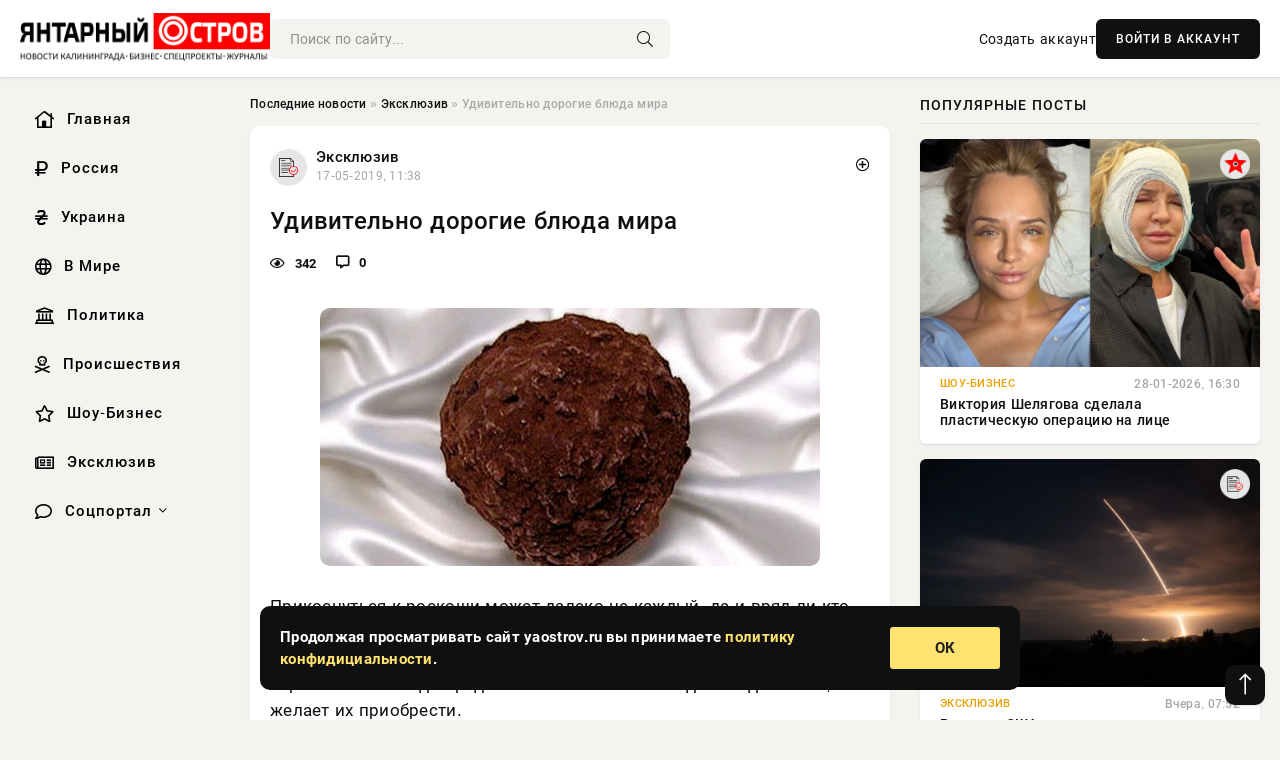

--- FILE ---
content_type: text/html; charset=utf-8
request_url: https://yaostrov.ru/exclusive/80705-udivitelno-dorogie-blyuda-mira.html
body_size: 15625
content:
<!DOCTYPE html>
<html lang="ru">
   <head>
   <title>Удивительно дорогие блюда мира » Новости Калининграда и области сегодня, последние калининградские новости, новости дня. Янтарный Остров - портал Калининграда</title>
<meta charset="utf-8">
<meta name="description" content="Прикоснуться к роскоши может далеко не каждый, да и вряд ли кто-то из нас захочет тратить бешеные деньги на">
<meta name="keywords" content="Прикоснуться, деньги, чтобы, попробовать, деликатес, изысканный, бешеные, тратить, роскоши, может, далеко">
<link rel="canonical" href="https://yaostrov.ru/exclusive/80705-udivitelno-dorogie-blyuda-mira.html">
<link rel="alternate" type="application/rss+xml" title="Новости Калининграда и области сегодня, последние калининградские новости, новости дня. Янтарный Остров - портал Калининграда RSS" href="https://yaostrov.ru/rss.xml">
<link rel="alternate" type="application/rss+xml" title="Новости Калининграда и области сегодня, последние калининградские новости, новости дня. Янтарный Остров - портал Калининграда RSS Dzen" href="https://yaostrov.ru/rssdzen.xml">
<link rel="preconnect" href="https://yaostrov.ru/" fetchpriority="high">
<meta property="twitter:title" content="Удивительно дорогие блюда мира » Новости Калининграда и области сегодня, последние калининградские новости, новости дня. Янтарный Остров - портал Калининграда">
<meta property="twitter:url" content="https://yaostrov.ru/exclusive/80705-udivitelno-dorogie-blyuda-mira.html">
<meta property="twitter:card" content="summary_large_image">
<meta property="twitter:image" content="https://yaostrov.ru/uploads/posts/2019-05/155808228415cde6753d7dd7.jpeg">
<meta property="twitter:description" content="Прикоснуться к роскоши может далеко не каждый, да и вряд ли кто-то из нас захочет тратить бешеные деньги на то, чтобы попробовать изысканный деликатес за пять тысяч долларов. Хотя утверждать не беремся. Эти блюда продолжают готовить и всегда находится тот, кто желает их приобрести. ИА">
<meta property="og:type" content="article">
<meta property="og:site_name" content="Новости Калининграда и области сегодня, последние калининградские новости, новости дня. Янтарный Остров - портал Калининграда">
<meta property="og:title" content="Удивительно дорогие блюда мира » Новости Калининграда и области сегодня, последние калининградские новости, новости дня. Янтарный Остров - портал Калининграда">
<meta property="og:url" content="https://yaostrov.ru/exclusive/80705-udivitelno-dorogie-blyuda-mira.html">
<meta property="og:image" content="https://yaostrov.ru/uploads/posts/2019-05/155808228415cde6753d7dd7.jpeg">
<meta property="og:description" content="Прикоснуться к роскоши может далеко не каждый, да и вряд ли кто-то из нас захочет тратить бешеные деньги на то, чтобы попробовать изысканный деликатес за пять тысяч долларов. Хотя утверждать не беремся. Эти блюда продолжают готовить и всегда находится тот, кто желает их приобрести. ИА">

<script src="/engine/classes/min/index.php?g=general&amp;v=uak17"></script>
<script src="/engine/classes/min/index.php?f=engine/classes/js/jqueryui.js,engine/classes/js/dle_js.js,engine/classes/fancybox/fancybox.js&amp;v=uak17" defer></script>
<script type="application/ld+json">{"@context":"https://schema.org","@graph":[{"@type":"NewsArticle","@context":"https://schema.org/","publisher":{"@type":"Organization","name":"Информационно аналитический портал «YAOSTROV.RU»","logo":{"@type":"ImageObject","url":""}},"name":"Удивительно дорогие блюда мира","headline":"Удивительно дорогие блюда мира","mainEntityOfPage":{"@type":"WebPage","@id":"https://yaostrov.ru/exclusive/80705-udivitelno-dorogie-blyuda-mira.html"},"datePublished":"2019-05-17T11:38:04+03:00","author":{"@type":"Person","name":"admin","url":"https://yaostrov.ru/user/admin/"},"image":["https://yaostrov.ru/uploads/posts/2019-05/155808228415cde6753d7dd7.jpeg","https://yaostrov.ru/uploads/posts/2019-05/155808228625cde67a76eda5.jpeg","https://yaostrov.ru/uploads/posts/2019-05/155808228735cde691ad87e8.jpeg","https://yaostrov.ru/uploads/posts/2019-05/155808228945cde6949d9df8.jpeg","https://yaostrov.ru/uploads/posts/2019-05/155808229055cde6fa0a385e.jpeg","https://yaostrov.ru/uploads/posts/2019-05/155808229265cde697c7db48.jpeg","https://yaostrov.ru/uploads/posts/2019-05/155808229375cde69a287610.jpeg","https://yaostrov.ru/uploads/posts/2019-05/155808229485cde69e848056.jpeg"],"description":"Прикоснуться к роскоши может далеко не каждый, да и вряд ли кто-то из нас захочет тратить бешеные деньги на то, чтобы попробовать изысканный деликатес за пять тысяч долларов. Хотя утверждать не беремся. Эти блюда продолжают готовить и всегда находится тот, кто желает их приобрести. ИА"},{"@type":"BreadcrumbList","@context":"https://schema.org/","itemListElement":[{"@type":"ListItem","position":1,"item":{"@id":"https://yaostrov.ru/","name":"Последние новости"}},{"@type":"ListItem","position":2,"item":{"@id":"https://yaostrov.ru/exclusive/","name":"Эксклюзив"}},{"@type":"ListItem","position":3,"item":{"@id":"https://yaostrov.ru/exclusive/80705-udivitelno-dorogie-blyuda-mira.html","name":"Удивительно дорогие блюда мира"}}]}]}</script> 
      <meta name="viewport" content="width=device-width, initial-scale=1.0" />
      <meta name="msapplication-TileColor" content="#e6e6e6">   
      <meta name="theme-color" content="#101010"> 
      <link rel="preload" href="/templates/Default/css/common.css" as="style">
      <link rel="preload" href="/templates/Default/css/styles.css" as="style">
      <link rel="preload" href="/templates/Default/css/engine.css" as="style">
      <link rel="preload" href="/templates/Default/css/fontawesome.css" as="style">
      <link rel="preload" href="/templates/Default/webfonts/manrope-400.woff2" as="font" type="font/woff2" crossorigin>
      <link rel="preload" href="/templates/Default/webfonts/manrope-600.woff2" as="font" type="font/woff2" crossorigin>
      <link rel="preload" href="/templates/Default/webfonts/manrope-700.woff2" as="font" type="font/woff2" crossorigin>
      <link rel="preload" href="/templates/Default/webfonts/fa-light-300.woff2" as="font" type="font/woff2" crossorigin>
      <link href="/templates/Default/css/common.css" type="text/css" rel="stylesheet" />
      <link href="/templates/Default/css/styles.css" type="text/css" rel="stylesheet" />
      <link href="/templates/Default/css/engine.css" type="text/css" rel="stylesheet" /> 
      <link href="/templates/Default/css/fontawesome.css" type="text/css" rel="stylesheet" />
      <link rel="apple-touch-icon" sizes="256x256" href="/templates/Default/favicons/256x256.png">
      <link rel="apple-touch-icon" sizes="192x192" href="/templates/Default/favicons/192x192.png">
      <link rel="apple-touch-icon" sizes="180x180" href="/templates/Default/favicons/180x180.png">
      <link rel="apple-touch-icon" sizes="167x167" href="/templates/Default/favicons/167x167.png">
      <link rel="apple-touch-icon" sizes="152x152" href="/templates/Default/favicons/152x152.png">
      <link rel="apple-touch-icon" sizes="120x120" href="/templates/Default/favicons/120x120.png">
      <link rel="icon" type="image/png" href="/templates/Default/favicons/favicon.png">
      	<!-- Yandex.RTB -->
	<script>window.yaContextCb=window.yaContextCb||[]</script>
	<script src="https://yandex.ru/ads/system/context.js" async></script>
   </head>
   <body>
      <div class="wrapper">
         <div class="wrapper-container wrapper-main">

            <header class="header d-flex ai-center vw100">
               <a href="/" class="logo" title="Новости Калининграда и области сегодня, последние калининградские новости, новости дня. Янтарный Остров - портал Калининграда"><img src="/templates/Default/dleimages/logo.png" alt="Новости Калининграда и области сегодня, последние калининградские новости, новости дня. Янтарный Остров - портал Калининграда"></a>
               <div class="header__search search-block flex-grow-1">
                  <form id="quicksearch" method="post">
                     <input type="hidden" name="do" value="search">
                     <input type="hidden" name="subaction" value="search">
                     <input class="search-block__input" id="story" name="story" placeholder="Поиск по сайту..." type="text" autocomplete="off">
                     <button class="search-block__btn" type="submit"><span class="fal fa-search"></span></button>
                  </form>
               </div>
               

               
               <a href="/?do=register" class="header__link">Создать аккаунт</a>
               <button class="header__btn-login js-show-login">ВОЙТИ В АККАУНТ</button>
               

               <button class="header__btn-menu d-none js-show-mobile-menu"><span class="fal fa-bars"></span></button>
            </header>

            <div class="content">
               <div class="cols">

                  <!-- MENU START -->
                  <aside class="col-side">
                     <ul class="side-nav js-this-in-mobile-menu">
                        <li><a href="/"><i class="far fa-home-lg"></i> Главная</a></li>
                        <li><a href="/russia/"><i class="far fa-ruble-sign"></i> Россия</a></li>
                        <li><a href="/ukraine/"><i class="far fa-hryvnia"></i> Украина</a></li>
                        <li><a href="/world/"><i class="far fa-globe"></i> В Мире</a></li>
                        <li><a href="/policy/"><i class="far fa-landmark"></i> Политика</a></li>
                        <li><a href="/incidents/"><i class="far fa-skull-crossbones"></i> Происшествия</a></li>
                        <li><a href="/show-business/"><i class="far fa-star"></i> Шоу-Бизнес</a></li>
                        <li><a href="/exclusive/"><i class="far fa-newspaper"></i> Эксклюзив</a></li>
                        <li class="submenu"><a href="/social/"><i class="far fa-comment"></i> Соцпортал</a>
                           <ul class="nav__list side-nav" style="position: unset !important">
                              <li class="nav__list-hidden"><a href="/social/goroskop/"><i class="far fa-planet-ringed"></i> Гороскопы</a></li>
                              <li class="nav__list-hidden"><a href="/social/primeti/"><i class="far fa-map-signs"></i> Приметы</a></li>
                              <li class="nav__list-hidden"><a href="/social/ezoterika/"><i class="far fa-sparkles"></i> Эзотерика</a></li>
                              <li class="nav__list-hidden"><a href="/social/prazdniki/"><i class="far fa-gift"></i> Праздники</a></li>
                              <li class="nav__list-hidden"><a href="/social/zdorove/"><i class="far fa-heart"></i> Здоровье</a></li>
                              <li class="nav__list-hidden"><a href="/social/psihologiya/"><i class="far fa-head-side-brain"></i> Психология</a></li>
                              <li class="nav__list-hidden"><a href="/social/dlya-zhenshchin/"><i class="far fa-venus-double"></i> Для женщин</a></li>
                              <li class="nav__list-hidden"><a href="/social/sad-ogorod/"><i class="far fa-seedling"></i> Сад-огород</a></li>
                           </ul>
                        </li>
                     </ul>
                  </aside>
                  <!-- MENU END -->
                  
                  <main class="col-main">
                    
                         
                        <div class="speedbar"><div class="over"><a href="https://yaostrov.ru/">Последние новости</a> » <a href="https://yaostrov.ru/exclusive/">Эксклюзив</a> » Удивительно дорогие блюда мира</div></div>
                        

                     <div class="content-block d-grid" id="content-block">
                        

                        
                        <div class="short">
	<div class="info-block">
	   <div class="info-body">
		  <a href="https://yaostrov.ru/exclusive/" class="info-img" title="Эксклюзив"><img src="/uploads/icons/exclusive.png" alt="Эксклюзив"></a>
		  <div class="info-title"><a href="https://yaostrov.ru/exclusive/" class="author_name">Эксклюзив</a></div>
		  <div class="info-meta">
			 <time datetime="17-05-2019, 11:38" class="ago" title="17-05-2019, 11:38">17-05-2019, 11:38</time>
			 
		  </div>
	   </div>
        <div class="dosuga-post-head-mark">    
            <a href="#" class="js-show-login" title="Сохранить"><i class="far fa-plus-circle"></i></a>
                    
		</div> 
	</div>
	<div class="yz_short_body">
	   <h1 class="dn-short-t">Удивительно дорогие блюда мира</h1>
	   <div class="content_top_met">
	   	  <div class="f_eye"><i class="far fa-eye"></i> 342</div>
		  <a id="dle-comm-link" href="#comment">
			 <div class="f_link"><i class="far fa-comment-alt"></i> 0</div>
		  </a>
		  <div class="f_info">
		  </div>
	   </div>
	   <div class="page__text full-text clearfix">
	   	  <div style="margin-bottom: 20px">
		 	 
		  </div>
		  <div align="center"><!--dle_image_begin:https://yaostrov.ru/uploads/posts/2019-05/155808228415cde6753d7dd7.jpeg|--><div itemprop="image" itemscope="" itemtype="http://schema.org/ImageObject"><img itemprop="image" src="/uploads/posts/2019-05/155808228415cde6753d7dd7.jpeg" alt="Удивительно дорогие блюда мира" title="Удивительно дорогие блюда мира"  /></div><!--dle_image_end--></div>Прикоснуться к роскоши может далеко не каждый, да и вряд ли кто-то из нас захочет тратить бешеные деньги на то, чтобы попробовать изысканный деликатес за пять тысяч долларов. Хотя утверждать не беремся. Эти блюда продолжают готовить и всегда находится тот, кто желает их приобрести.<br /><br />ИА «Экспресс-Новости» предлагает почувствовать себя истинными гурманами. Сегодня рассказываем о самых дорогих блюдах мира. Покупать никого не призываем, сами решите, нужно вам это или нет.<br /><br /><h2>«Chocopologie by Knipschildt»</h2><br /><br /><br />Вот он - самый дорогой шоколад в мире, вернее, самые дорогие шоколадные шарики. Производители отмечают, что данное блюдо является абсолютно натуральным. Более того, шоколадные шарики – это результат ручной работы. Производятся они в Америке и стоят <b>2</b> <strong>600 долларов</strong> за 500 г.<br /><br /><h2>Пицца «Luis XIII»</h2><br /><div align="center"><!--dle_image_begin:https://yaostrov.ru/uploads/posts/2019-05/155808228625cde67a76eda5.jpeg|--><div itemprop="image" itemscope="" itemtype="http://schema.org/ImageObject"><img itemprop="image" src="/uploads/posts/2019-05/155808228625cde67a76eda5.jpeg" alt="Удивительно дорогие блюда мира" title="Удивительно дорогие блюда мира"  /></div><!--dle_image_end--></div><br /><br />Просто заплати<strong> 8 300 евро</strong> и на твоей тарелке окажется изысканная пицца. В составе продукта значатся: сыр Моцарелла буффало, три вида икры, креветки, мясо красного лангуста и омара. Разумеется, солят это блюдо тоже особенной солью - очень дорогой австралийской «Murray River».<br /><br /><h2>Канноли из золота</h2><br /><div align="center"><!--TBegin:https://yaostrov.ru/uploads/posts/2019-05/155808228735cde691ad87e8.jpeg|--><div itemprop="image" itemscope="" itemtype="http://schema.org/ImageObject"><a href="https://yaostrov.ru/uploads/posts/2019-05/155808228735cde691ad87e8.jpeg" rel="highslide" class="highslide" target="_blank"><img itemprop="image" src="/uploads/posts/2019-05/thumbs/155808228735cde691ad87e8.jpeg" alt='Удивительно дорогие блюда мира' title='Удивительно дорогие блюда мира'  /></a></div><!--TEnd--></div><br /><br />Вы еще не ели блюда из золота? Пора срочно исправлять ситуацию. Главное, чтобы денег хватило. Эти песочные трубочки с сыром внутри - не простые, а золотые. Все как в сказке. Берете в руки трубочку, а она вся из съедобного золота. Как это не странно, но блюдо, придуманное поваром из Канзас Сити, пользуется популярностью и по сей день. Цена – <strong>26 010 долларов.</strong><br /><br /><h2>«Florette Sea&Earth»</h2><br /><div align="center"><!--dle_image_begin:https://yaostrov.ru/uploads/posts/2019-05/155808228945cde6949d9df8.jpeg|--><div itemprop="image" itemscope="" itemtype="http://schema.org/ImageObject"><img itemprop="image" src="/uploads/posts/2019-05/155808228945cde6949d9df8.jpeg" alt="Удивительно дорогие блюда мира" title="Удивительно дорогие блюда мира"  /></div><!--dle_image_end--></div><br /><br />Вашему вниманию - один из самых дорогих салатов мира. В состав входят 50 граммов белой белужьей икры, мясо корнуоллского краба, лангуста, лобстера, флореттский молодой салат, оливковое масло, красный перец, тертые трюфели, картофель и спаржа. Конечно, создатели салата украшают салат по-царски. В данном случае в ход непременно идет золотая фольга. А теперь готовьтесь выложить за это удовольствие<strong> 800 евро.</strong><br /><br /><h2>Пельмени «Golden Gates»</h2><br /><div align="center"><!--dle_image_begin:https://yaostrov.ru/uploads/posts/2019-05/155808229055cde6fa0a385e.jpeg|--><div itemprop="image" itemscope="" itemtype="http://schema.org/ImageObject"><img itemprop="image" src="/uploads/posts/2019-05/155808229055cde6fa0a385e.jpeg" alt="Удивительно дорогие блюда мира" title="Удивительно дорогие блюда мира"  /></div><!--dle_image_end--></div><br /><br />На вашей тарелке 8 пельменей. Наверное, вкусных, но абсолютно точно – очень дорогих. Такая небольшая порция будет стоить <strong>2400 долларов</strong>. На вид пельмени сине-зеленого цвета за счет того, что сделаны они из теста, в состав которого входит железа рыбы-факел. В качестве начинки повара используют мясо телятины, свинины и лососины. Как вам пельмешки?<br /><br /><h2>Шоколадный пудинг</h2><br /><div align="center"><!--dle_image_begin:https://yaostrov.ru/uploads/posts/2019-05/155808229265cde697c7db48.jpeg|--><div itemprop="image" itemscope="" itemtype="http://schema.org/ImageObject"><img itemprop="image" src="/uploads/posts/2019-05/155808229265cde697c7db48.jpeg" alt="Удивительно дорогие блюда мира" title="Удивительно дорогие блюда мира"  /></div><!--dle_image_end--></div><br /><br />Кто-то скажет, что это уже ни в какие ворота не лезет. Другие же пожмут плечами и приступят к десерту. В ресторане Lindeth Howe в отеле Country House Hotel в США блюдо продается за <strong>35 000 долларов</strong>. В этом шоколадном пудинге содержатся четыре вида бельгийского шоколада, дорогое шампанское и, конечно, золото. Почему действительно не испробовать этот золотой в прямом смысле слова десерт.<br /><br /><h2>Королевские дыни Юбари</h2><br /><div align="center"><!--dle_image_begin:https://yaostrov.ru/uploads/posts/2019-05/155808229375cde69a287610.jpeg|--><div itemprop="image" itemscope="" itemtype="http://schema.org/ImageObject"><img itemprop="image" src="/uploads/posts/2019-05/155808229375cde69a287610.jpeg" alt="Удивительно дорогие блюда мира" title="Удивительно дорогие блюда мира"  /></div><!--dle_image_end--></div><br /><br />А вы готовы заплатить за необычные дыни около <strong>24 000 долларов</strong>? Или все-таки ограничимся тем, что продается на местном рынке? Не будем задавать много вопросов, лучше скажем, в чем необычность этого сорта. Эта дыня идеальных пропорций, она должна быть совершенно круглой и иметь гладкую корку. А еще она очень сладкая и безумно вкусная.<br /><br /><h2>Самундари Хазана</h2><br /><div align="center"><!--TBegin:https://yaostrov.ru/uploads/posts/2019-05/155808229485cde69e848056.jpeg|--><div itemprop="image" itemscope="" itemtype="http://schema.org/ImageObject"><a href="https://yaostrov.ru/uploads/posts/2019-05/155808229485cde69e848056.jpeg" rel="highslide" class="highslide" target="_blank"><img itemprop="image" src="/uploads/posts/2019-05/thumbs/155808229485cde69e848056.jpeg" alt='Удивительно дорогие блюда мира' title='Удивительно дорогие блюда мира'  /></a></div><!--TEnd--></div><br /><br />Звучит обнадеживающе. Для тех, кто вдруг не знает, что это такое, спешим пояснить. Перед вами самое дорогое карри в мире. Приготовлено оно было по случаю приема на премьере фильма «Миллионер из трущоб». Повара тогда постарались и совместили в одном блюде немало дорогих ингредиентов. Здесь есть белые трюфели, девонский краб, белужья икра и золото. Стоит это великолепие <strong>3 200 долларов</strong> за порцию.<br /><br /> <br />#Ресторан  #Деликатес  #Богатство  #Цена  #Блюдо  #Повар
		  <div style="margin-top: 20px">
		  	
		  </div>
	   </div>
	</div>
	<div class="page__tags d-flex">
	   
	</div>
	<div class="content_like">
	   <div class="df_like">
		  
	   </div>
	   <div class="df_dlike">
		  
	   </div>
	</div>
	<div class="content_footer">
	   <script src="https://yastatic.net/share2/share.js"></script>
	   <div class="ya-share2" data-curtain data-shape="round" data-color-scheme="whiteblack" data-services="vkontakte,odnoklassniki,telegram,whatsapp"></div>
	   <div class="f_info">
		  <a href="javascript:AddComplaint('80705', 'news')"> 
		  <div class="more_jaloba">
			 <svg fill="none" width="15" height="15" stroke="currentColor" stroke-width="1.5" viewBox="0 0 24 24" xmlns="http://www.w3.org/2000/svg" aria-hidden="true">
				<path stroke-linecap="round" stroke-linejoin="round" d="M12 9v3.75m9-.75a9 9 0 11-18 0 9 9 0 0118 0zm-9 3.75h.008v.008H12v-.008z"></path>
			 </svg>
			 ЖАЛОБА
		  </div>
		  </a>
	   </div>
	</div>
 </div>
 <div class="page__comments sect__header">
	<div class="page__comments-header">
		<div class="page__comments-title">0 комментариев</div>
		<div class="page__comments-info">
			<span class="fal fa-exclamation-circle"></span>
			Обсудим?
		</div>
	
	</div>
	<!--dleaddcomments-->
	<!--dlecomments-->
 </div>
 <section class="sect">
	<div class="sect__header sect__title" style="font-weight: 500; font-size: 24px;">Смотрите также:</div>
	<div class="sect__content d-grid">
	   <div class="popular grid-item">
   <div class="popular__img img-responsive">
      <img loading="lazy" src="/uploads/posts/2021-03/161699184311200-15.jpeg" alt="Какие блюда премиум класса могут предложить рестораны для настоящих гурманов">
      <div class="item__category pi-center"><img src="/uploads/icons/exclusive.png"></div> 
   </div>
   <div class="meta_block">
      <div class="meta_block_cat">Эксклюзив</div>
      <time class="meta_block_date" datetime="29-03-2021, 07:24">29-03-2021, 07:24</time>   
   </div>
   <div class="popular__desc">
      <a class="popular__title expand-link" href="https://yaostrov.ru/exclusive/107247-kakie-blyuda-premium-klassa-mogut-predlozhit-restorany-dlya-nastoyaschih-gurmanov.html">Какие блюда премиум класса могут предложить рестораны для настоящих гурманов</a>
   </div>
 </div><div class="popular grid-item">
   <div class="popular__img img-responsive">
      <img loading="lazy" src="http://wordyou.ru/upkeep/uploads/2019/08/1566988476-600x390.jpg" alt="Любите пиццу «Пепперони»? Узнайте об этом блюде больше">
      <div class="item__category pi-center"><img src="/uploads/icons/exclusive.png"></div> 
   </div>
   <div class="meta_block">
      <div class="meta_block_cat">Эксклюзив</div>
      <time class="meta_block_date" datetime="29-08-2019, 00:52">29-08-2019, 00:52</time>   
   </div>
   <div class="popular__desc">
      <a class="popular__title expand-link" href="https://yaostrov.ru/exclusive/89066-lyubite-piccu-pepperoni-uznayte-ob-etom-blyude-bolshe.html">Любите пиццу «Пепперони»? Узнайте об этом блюде больше</a>
   </div>
 </div><div class="popular grid-item">
   <div class="popular__img img-responsive">
      <img loading="lazy" src="http://www.1rre.ru/upkeep/uploads/2019/01/neobyichnyie-produktyi_-620x400.jpg" alt="Самыми дорогими блюдами мира названы необычные деликатесы">
      <div class="item__category pi-center"><img src="/uploads/icons/exclusive.png"></div> 
   </div>
   <div class="meta_block">
      <div class="meta_block_cat">Эксклюзив</div>
      <time class="meta_block_date" datetime="20-01-2019, 00:48">20-01-2019, 00:48</time>   
   </div>
   <div class="popular__desc">
      <a class="popular__title expand-link" href="https://yaostrov.ru/exclusive/68414-samymi-dorogimi-blyudami-mira-nazvany-neobychnye-delikatesy.html">Самыми дорогими блюдами мира названы необычные деликатесы</a>
   </div>
 </div><div class="popular grid-item">
   <div class="popular__img img-responsive">
      <img loading="lazy" src="/uploads/posts/2019-06/156138120315d10b7ab06857.gif" alt="Самые странные и опасные блюда со всего мира">
      <div class="item__category pi-center"><img src="/uploads/icons/exclusive.png"></div> 
   </div>
   <div class="meta_block">
      <div class="meta_block_cat">Эксклюзив</div>
      <time class="meta_block_date" datetime="24-06-2019, 16:00">24-06-2019, 16:00</time>   
   </div>
   <div class="popular__desc">
      <a class="popular__title expand-link" href="https://yaostrov.ru/exclusive/84147-samye-strannye-i-opasnye-blyuda-so-vsego-mira.html">Самые странные и опасные блюда со всего мира</a>
   </div>
 </div><div class="popular grid-item">
   <div class="popular__img img-responsive">
      <img loading="lazy" src="/uploads/posts/2019-10/15721313241485.jpeg" alt="Самые дорогие и престижные из всех люксовых брендов мира, являются законодателями моды">
      <div class="item__category pi-center"><img src="/uploads/icons/exclusive.png"></div> 
   </div>
   <div class="meta_block">
      <div class="meta_block_cat">Эксклюзив</div>
      <time class="meta_block_date" datetime="27-10-2019, 02:08">27-10-2019, 02:08</time>   
   </div>
   <div class="popular__desc">
      <a class="popular__title expand-link" href="https://yaostrov.ru/exclusive/91351-samye-dorogie-i-prestizhnye-iz-vseh-lyuksovyh-brendov-mira-yavlyayutsya-zakonodatelyami-mody.html">Самые дорогие и престижные из всех люксовых брендов мира, являются законодателями моды</a>
   </div>
 </div><div class="popular grid-item">
   <div class="popular__img img-responsive">
      <img loading="lazy" src="/templates/Default/dleimages/no_image.jpg" alt="Пройди тест: что говорит дата рождения о личности человека">
      <div class="item__category pi-center"><img src="/uploads/icons/exclusive.png"></div> 
   </div>
   <div class="meta_block">
      <div class="meta_block_cat">Эксклюзив</div>
      <time class="meta_block_date" datetime="11-03-2019, 12:22">11-03-2019, 12:22</time>   
   </div>
   <div class="popular__desc">
      <a class="popular__title expand-link" href="https://yaostrov.ru/exclusive/74721-proydi-test-chto-govorit-data-rozhdeniya-o-lichnosti-cheloveka.html">Пройди тест: что говорит дата рождения о личности человека</a>
   </div>
 </div><div class="popular grid-item">
   <div class="popular__img img-responsive">
      <img loading="lazy" src="/uploads/posts/2019-01/thumbs/15481483491xl.jpeg" alt="Определен самый дорогой в мире бренд">
      <div class="item__category pi-center"><img src="/uploads/icons/exclusive.png"></div> 
   </div>
   <div class="meta_block">
      <div class="meta_block_cat">Эксклюзив</div>
      <time class="meta_block_date" datetime="22-01-2019, 12:12">22-01-2019, 12:12</time>   
   </div>
   <div class="popular__desc">
      <a class="popular__title expand-link" href="https://yaostrov.ru/exclusive/69245-opredelen-samyy-dorogoy-v-mire-brend.html">Определен самый дорогой в мире бренд</a>
   </div>
 </div><div class="popular grid-item">
   <div class="popular__img img-responsive">
      <img loading="lazy" src="/uploads/posts/2021-05/16201461621mobile.jpeg" alt="ТОП-5 дорогих и редких коктейлей во всем мире">
      <div class="item__category pi-center"><img src="/uploads/icons/exclusive.png"></div> 
   </div>
   <div class="meta_block">
      <div class="meta_block_cat">Эксклюзив</div>
      <time class="meta_block_date" datetime="4-05-2021, 19:36">4-05-2021, 19:36</time>   
   </div>
   <div class="popular__desc">
      <a class="popular__title expand-link" href="https://yaostrov.ru/exclusive/108684-top-5-dorogih-i-redkih-kokteyley-vo-vsem-mire.html">ТОП-5 дорогих и редких коктейлей во всем мире</a>
   </div>
 </div><div class="popular grid-item">
   <div class="popular__img img-responsive">
      <img loading="lazy" src="http://www.1rre.ru/upkeep/uploads/2019/01/365222.491xp.jpg" alt="Самые дорогие строительные проекты мира, которые удивляют своими масштабами">
      <div class="item__category pi-center"><img src="/uploads/icons/exclusive.png"></div> 
   </div>
   <div class="meta_block">
      <div class="meta_block_cat">Эксклюзив</div>
      <time class="meta_block_date" datetime="20-01-2019, 00:48">20-01-2019, 00:48</time>   
   </div>
   <div class="popular__desc">
      <a class="popular__title expand-link" href="https://yaostrov.ru/exclusive/68416-samye-dorogie-stroitelnye-proekty-mira-kotorye-udivlyayut-svoimi-masshtabami.html">Самые дорогие строительные проекты мира, которые удивляют своими масштабами</a>
   </div>
 </div><div class="popular grid-item">
   <div class="popular__img img-responsive">
      <img loading="lazy" src="/uploads/posts/2019-05/thumbs/155669220415cc9367f47b63.jpeg" alt="В автопарке Криштиану Роналду скоро появится самый дорогой автомобиль в мире">
      <div class="item__category pi-center"><img src="/uploads/icons/exclusive.png"></div> 
   </div>
   <div class="meta_block">
      <div class="meta_block_cat">В мире</div>
      <time class="meta_block_date" datetime="1-05-2019, 09:30">1-05-2019, 09:30</time>   
   </div>
   <div class="popular__desc">
      <a class="popular__title expand-link" href="https://yaostrov.ru/world/78839-v-avtoparke-krishtianu-ronaldu-skoro-poyavitsya-samyy-dorogoy-avtomobil-v-mire.html">В автопарке Криштиану Роналду скоро появится самый дорогой автомобиль в мире</a>
   </div>
 </div>
	</div>
 </section>

                        

                     </div>
                  </main>

                  <aside class="col-side">

                     <div class="side-block">
                        <div class="side-block__title">Популярные посты</div>
                        <div class="side-block__content">
                        <div class="popular ">
   <div class="popular__img img-responsive">
      <img loading="lazy" src="/uploads/posts/2026-01/thumbs/1769613028-11769610614-1original.webp" alt="Виктория Шелягова сделала пластическую операцию на лице">
      <div class="item__category pi-center"><img src="/uploads/icons/show-business.png"></div> 
   </div>
   <div class="meta_block">
      <div class="meta_block_cat">Шоу-Бизнес</div>
      <time class="meta_block_date" datetime="28-01-2026, 16:30">28-01-2026, 16:30</time>   
   </div>
   <div class="popular__desc">
      <a class="popular__title expand-link" href="https://yaostrov.ru/show-business/166842-viktorija-sheljagova-sdelala-plasticheskuju-operaciju-na-lice.html">Виктория Шелягова сделала пластическую операцию на лице</a>
   </div>
 </div><div class="popular ">
   <div class="popular__img img-responsive">
      <img loading="lazy" src="/uploads/posts/2026-01/thumbs/1769668486-11769659222-1minuteman-iii.webp" alt="Россия и США могут оперативно продлить СНВ-3, срок которого истекает">
      <div class="item__category pi-center"><img src="/uploads/icons/exclusive.png"></div> 
   </div>
   <div class="meta_block">
      <div class="meta_block_cat">Эксклюзив</div>
      <time class="meta_block_date" datetime="Вчера, 07:52">Вчера, 07:52</time>   
   </div>
   <div class="popular__desc">
      <a class="popular__title expand-link" href="https://yaostrov.ru/exclusive/166914-rossija-i-ssha-mogut-operativno-prodlit-snv-3-srok-kotorogo-istekaet.html">Россия и США могут оперативно продлить СНВ-3, срок которого истекает</a>
   </div>
 </div><div class="popular ">
   <div class="popular__img img-responsive">
      <img loading="lazy" src="/uploads/posts/2026-01/1769668491-31769658318-18707.webp" alt="Свежая сводка Юрия Подоляки на 29.01.2026: ВС РФ готовятся к окружению Орехова в Запорожской области">
      <div class="item__category pi-center"><img src="/uploads/icons/exclusive.png"></div> 
   </div>
   <div class="meta_block">
      <div class="meta_block_cat">Эксклюзив</div>
      <time class="meta_block_date" datetime="Вчера, 08:32">Вчера, 08:32</time>   
   </div>
   <div class="popular__desc">
      <a class="popular__title expand-link" href="https://yaostrov.ru/exclusive/166915-svezhaja-svodka-jurija-podoljaki-na-29012026-vs-rf-gotovjatsja-k-okruzheniju-orehova-v-zaporozhskoj-oblasti.html">Свежая сводка Юрия Подоляки на 29.01.2026: ВС РФ готовятся к окружению Орехова в Запорожской области</a>
   </div>
 </div><div class="popular ">
   <div class="popular__img img-responsive">
      <img loading="lazy" src="/uploads/posts/2026-01/thumbs/1769626915-11769616611-11436.webp" alt="Наши вошли в Кутьковку, пока ВСУ пытались перебросить новые силы под Купянск">
      <div class="item__category pi-center"><img src="/uploads/icons/exclusive.png"></div> 
   </div>
   <div class="meta_block">
      <div class="meta_block_cat">Эксклюзив</div>
      <time class="meta_block_date" datetime="28-01-2026, 20:03">28-01-2026, 20:03</time>   
   </div>
   <div class="popular__desc">
      <a class="popular__title expand-link" href="https://yaostrov.ru/exclusive/166896-nashi-voshli-v-kutkovku-poka-vsu-pytalis-perebrosit-novye-sily-pod-kupjansk.html">Наши вошли в Кутьковку, пока ВСУ пытались перебросить новые силы под Купянск</a>
   </div>
 </div>                           
                        </div>
                     </div>
                     <div class="side-block">
                        <div class="side-block__title">Выбор редакции</div>
                        <div class="side-block__content">
                        <div class="int d-flex ai-center">
    <div class="int__img img-fit-cover">
       <img loading="lazy" src="/uploads/posts/2026-01/1769613442-11769600710-14448.webp" alt="Обстановка под Купянском остаётся напряжённой из-за интенсивных боёв: свежие подробности на 28.01.2026">
    </div>
    <div class="int__desc flex-grow-1">
       <a class="int__title expand-link" href="https://yaostrov.ru/exclusive/166856-obstanovka-pod-kupjanskom-ostaetsja-naprjazhennoj-iz-za-intensivnyh-boev-svezhie-podrobnosti-na-28012026.html">
          <div class="line-clamp">Обстановка под Купянском остаётся напряжённой из-за интенсивных боёв: свежие подробности на 28.01.2026</div>
       </a>
    </div>
 </div><div class="int d-flex ai-center">
    <div class="int__img img-fit-cover">
       <img loading="lazy" src="/uploads/posts/2026-01/1769543655-51769511027-15592.webp" alt="Последняя сводка СВО от Юрия Подоляки на 27.01.2026: под Купянском положение ВСУ становится критическим">
    </div>
    <div class="int__desc flex-grow-1">
       <a class="int__title expand-link" href="https://yaostrov.ru/exclusive/166831-poslednjaja-svodka-svo-ot-jurija-podoljaki-na-27012026-pod-kupjanskom-polozhenie-vsu-stanovitsja-kriticheskim.html">
          <div class="line-clamp">Последняя сводка СВО от Юрия Подоляки на 27.01.2026: под Купянском положение ВСУ становится критическим</div>
       </a>
    </div>
 </div><div class="int d-flex ai-center">
    <div class="int__img img-fit-cover">
       <img loading="lazy" src="/uploads/posts/2026-01/thumbs/1769701220-11769700903-1original.webp" alt="Женихом Анастасии Решетовой оказался сын главы армянской диаспоры Ары Абрамяна">
    </div>
    <div class="int__desc flex-grow-1">
       <a class="int__title expand-link" href="https://yaostrov.ru/show-business/166983-zhenihom-anastasii-reshetovoj-okazalsja-syn-glavy-armjanskoj-diaspory-ary-abramjana.html">
          <div class="line-clamp">Женихом Анастасии Решетовой оказался сын главы армянской диаспоры Ары Абрамяна</div>
       </a>
    </div>
 </div><div class="int d-flex ai-center">
    <div class="int__img img-fit-cover">
       <img loading="lazy" src="/uploads/posts/2026-01/thumbs/1769634610-11769632516-1original.webp" alt="В офисах крупнейшего банка Германии прошли обыски из-за связей с Романом Абрамовичем">
    </div>
    <div class="int__desc flex-grow-1">
       <a class="int__title expand-link" href="https://yaostrov.ru/show-business/166904-v-ofisah-krupnejshego-banka-germanii-proshli-obyski-iz-za-svjazej-s-romanom-abramovichem.html">
          <div class="line-clamp">В офисах крупнейшего банка Германии прошли обыски из-за связей с Романом Абрамовичем</div>
       </a>
    </div>
 </div>  
                        </div>
                     </div>

                     <!--06cb52bd--><!--06cb52bd--><!--26246bf1--><!--26246bf1-->

                     <div class="side-block side-block--sticky hm">
                        
                     </div>

                  </aside>

               </div>
               <!-- END COLS -->
            </div>

         <!-- FOOTER START -->
         <footer class="footer d-flex ai-center vw100">
            <div class="footer__copyright">
               <a href="/o-proekte.html" rel="nofollow">О проекте</a>
               <a href="/redakcija.html" rel="nofollow">Редакция</a>
               <a href="/politika-konfidencialnosti.html" rel="nofollow">Политика конфиденциальности</a>
               <a href="/kontakty.html" rel="nofollow">Реклама</a> 
               <a href="/kontakty.html" rel="nofollow">Контакты</a>
            </div>
            <div class="footer__text icon-at-left" style="line-height: 20px;">
               Использование любых материалов, размещённых на сайте, разрешается при условии активной ссылки на наш сайт.
               При копировании материалов для интернет-изданий – обязательна прямая открытая для поисковых систем гиперссылка. Ссылка должна быть размещена в независимости от полного либо частичного использования материалов. Гиперссылка (для интернет- изданий) – должна быть размещена в подзаголовке или в первом абзаце материала.
               Все материалы, содержащиеся на веб-сайте yaostrov.ru, защищены законом об авторском праве. Фотографии и прочие материалы являются собственностью их авторов и представлены исключительно для некоммерческого использования и ознакомления , если не указано иное. Несанкционированное использование таких материалов может нарушать закон об авторском праве, торговой марке и другие законы.

               <div style="margin-top: 20px;">
                  <p>
                     <span style="font-size:12px">* В России признаны иноагентами: Киселёв Евгений Алекссевич, WWF, Белый Руслан Викторович, Анатолий Белый (Вайсман), Касьянов Михаил Михайлович, Бер Илья Леонидович, Троянова Яна Александровна, Галкин Максим Александрович, Макаревич Андрей Вадимович, Шац Михаил Григорьевич, Гордон Дмитрий Ильич, Лазарева Татьяна Юрьевна, Чичваркин Евгений Александрович, Ходорковский Михаил Борисович, Каспаров Гарри Кимович, Моргенштерн Алишер Тагирович (Алишер Валеев), Невзоров Александр Глебович, Венедиктов Алексей Алексеевич, Дудь Юрий Александрович, Фейгин Марк Захарович, Киселев Евгений Алексеевич, Шендерович Виктор Анатольевич, Гребенщиков Борис Борисович, Максакова-Игенбергс Мария Петровна, Слепаков Семен Сергеевич, Покровский Максим Сергеевич, Варламов Илья Александрович, Рамазанова Земфира Талгатовна, Прусикин Илья Владимирович, Смольянинов Артур Сергеевич, Федоров Мирон Янович (Oxxxymiron), Алексеев Иван Александрович (Noize MC), Дремин Иван Тимофеевич (Face), Гырдымова Елизавета Андреевна (Монеточка), Игорь(Егор) Михайлович Бортник (Лёва Би-2).</span>
                  </p>
                  <br />
                  <p>
                     <span style="font-size:12px">* Экстремисты и террористы, запрещенные в РФ:&nbsp;Meta (Facebook и Instagram),&nbsp;</span>Русский добровольческий корпус (РДК),&nbsp;<span style="font-size:12px">Правый сектор, Украинская повстанческая армия (УПА), ИГИЛ, полк Азов, Джебхат ан-Нусра, Национал-Большевистская партия (НБП), Аль-Каида, УНА-УНСО, Талибан, Меджлис крымско-татарского народа, Свидетели Иеговы, Мизантропик Дивижн, Братство, Артподготовка, Тризуб им. Степана Бандеры, НСО, Славянский союз, Формат-18, Хизб ут-Тахрир, Исламская партия Туркестана, Хайят Тахрир аш-Шам, Таухид валь-Джихад, АУЕ, Братья мусульмане, Колумбайн, Навальный, К. Буданов.</span>
                  </p>
                  <br />
                  <p>
                     <span style="font-size:12px">* СМИ — иностранные агенты: Телеканал «Дождь», Медуза, Голос Америки, Idel. Реалии, Кавказ. Реалии, Крым. Реалии, ТК&nbsp;Настоящее Время, The Insider,&nbsp;</span>Deutsche&nbsp;Welle,&nbsp;<span style="font-size:12px">Проект, Azatliq Radiosi, «Радио Свободная Европа/Радио Свобода» (PCE/PC), Сибирь. Реалии, Фактограф, Север. Реалии, MEDIUM-ORIENT, Bellingcat, Пономарев Л. А., Савицкая Л.А., Маркелов С.Е., Камалягин Д.Н., Апахончич Д.А.,&nbsp;Толоконникова Н.А., Гельман М.А., Шендерович В.А., Верзилов П.Ю., Баданин Р.С., Гордон.</span>
                  </p>
                  <br />
                  <p>
                     <span style="font-size:12px">* Организации — иностранные агенты: Альянс Врачей, Агора, Голос, Гражданское содействие, Династия (фонд), За&nbsp;права человека, Комитет против пыток, Левада-Центр, Мемориал, Молодая Карелия, Московская школа гражданского просвещения, Пермь-36, Ракурс, Русь Сидящая, Сахаровский центр, Сибирский экологический центр, ИАЦ Сова, Союз комитетов солдатских матерей России, Фонд борьбы с&nbsp;коррупцией (ФБК), Фонд защиты гласности, Фонд свободы информации, Центр «Насилию.нет», Центр защиты прав СМИ, Transparency International.</span>
                  </p>
               </div>

               <p class="copyright mb-0" style="margin-top: 20px;">Copyright &copy; 2026, Новости Калининграда и области сегодня, последние калининградские новости, новости дня. Янтарный Остров - портал Калининграда. Все права защищены.</p>
               <div class="adult_foot">18+</div>
            </div>
         </footer>
         <!-- FOOTER END -->

         </div>
         <!-- END WRAPPER-MAIN -->
      </div>
      <!-- END WRAPPER -->
      
      <script>
<!--
var dle_root       = '/';
var dle_admin      = '';
var dle_login_hash = '48ded4d5bf31078fbc523a58a49bc6f768cb5293';
var dle_group      = 5;
var dle_link_type  = 1;
var dle_skin       = 'Default';
var dle_wysiwyg    = 0;
var dle_min_search = '4';
var dle_act_lang   = ["Подтвердить", "Отмена", "Вставить", "Отмена", "Сохранить", "Удалить", "Загрузка. Пожалуйста, подождите..."];
var menu_short     = 'Быстрое редактирование';
var menu_full      = 'Полное редактирование';
var menu_profile   = 'Просмотр профиля';
var menu_send      = 'Отправить сообщение';
var menu_uedit     = 'Админцентр';
var dle_info       = 'Информация';
var dle_confirm    = 'Подтверждение';
var dle_prompt     = 'Ввод информации';
var dle_req_field  = ["Заполните поле с именем", "Заполните поле с сообщением", "Заполните поле с темой сообщения"];
var dle_del_agree  = 'Вы действительно хотите удалить? Данное действие невозможно будет отменить';
var dle_spam_agree = 'Вы действительно хотите отметить пользователя как спамера? Это приведёт к удалению всех его комментариев';
var dle_c_title    = 'Отправка жалобы';
var dle_complaint  = 'Укажите текст Вашей жалобы для администрации:';
var dle_mail       = 'Ваш e-mail:';
var dle_big_text   = 'Выделен слишком большой участок текста.';
var dle_orfo_title = 'Укажите комментарий для администрации к найденной ошибке на странице:';
var dle_p_send     = 'Отправить';
var dle_p_send_ok  = 'Уведомление успешно отправлено';
var dle_save_ok    = 'Изменения успешно сохранены. Обновить страницу?';
var dle_reply_title= 'Ответ на комментарий';
var dle_tree_comm  = '0';
var dle_del_news   = 'Удалить статью';
var dle_sub_agree  = 'Вы действительно хотите подписаться на комментарии к данной публикации?';
var dle_unsub_agree  = 'Вы действительно хотите отписаться от комментариев к данной публикации?';
var dle_captcha_type  = '0';
var dle_share_interesting  = ["Поделиться ссылкой на выделенный текст", "Twitter", "Facebook", "Вконтакте", "Прямая ссылка:", "Нажмите правой клавишей мыши и выберите «Копировать ссылку»"];
var DLEPlayerLang     = {prev: 'Предыдущий',next: 'Следующий',play: 'Воспроизвести',pause: 'Пауза',mute: 'Выключить звук', unmute: 'Включить звук', settings: 'Настройки', enterFullscreen: 'На полный экран', exitFullscreen: 'Выключить полноэкранный режим', speed: 'Скорость', normal: 'Обычная', quality: 'Качество', pip: 'Режим PiP'};
var DLEGalleryLang    = {CLOSE: 'Закрыть (Esc)', NEXT: 'Следующее изображение', PREV: 'Предыдущее изображение', ERROR: 'Внимание! Обнаружена ошибка', IMAGE_ERROR: 'Не удалось загрузить изображение', TOGGLE_SLIDESHOW: 'Просмотр слайдшоу',TOGGLE_FULLSCREEN: 'Полноэкранный режим', TOGGLE_THUMBS: 'Включить / Выключить уменьшенные копии', ITERATEZOOM: 'Увеличить / Уменьшить', DOWNLOAD: 'Скачать изображение' };
var DLEGalleryMode    = 1;
var DLELazyMode       = 0;
var allow_dle_delete_news   = false;

jQuery(function($){
					setTimeout(function() {
						$.get(dle_root + "engine/ajax/controller.php?mod=adminfunction", { 'id': '80705', action: 'newsread', user_hash: dle_login_hash });
					}, 5000);
});
//-->
</script>
      

<div class="login login--not-logged d-none">
   <div class="login__header d-flex jc-space-between ai-center">
      <div class="login__title stretch-free-width ws-nowrap">Войти <a href="/?do=register">Регистрация</a></div>
      <div class="login__close"><span class="fal fa-times"></span></div>
   </div>
   <form method="post">
      <div class="login__content">
         <div class="login__row">
            <div class="login__caption">E-mail:</div>
            <div class="login__input"><input type="text" name="login_name" id="login_name" placeholder="Ваш e-mail"></div>
            <span class="fal fa-at"></span>
         </div>
         <div class="login__row">
            <div class="login__caption">Пароль: <a href="/?do=lostpassword">Забыли пароль?</a></div>
            <div class="login__input"><input type="password" name="login_password" id="login_password" placeholder="Ваш пароль"></div>
            <span class="fal fa-lock"></span>
         </div>
         <label class="login__row checkbox" for="login_not_save">
         <input type="checkbox" name="login_not_save" id="login_not_save" value="1">
         <span>Не запоминать меня</span>
         </label>
         <div class="login__row">
            <button onclick="submit();" type="submit" title="Вход">Войти на сайт</button>
            <input name="login" type="hidden" id="login" value="submit">
         </div>
      </div>
      <div class="login__social">
         <div class="login__social-caption">Или войти через</div>
         <div class="login__social-btns">
            <a href="" rel="nofollow" target="_blank"><img loading="lazy" src="/templates/Default/dleimages/vk.svg" alt></a>
            <a href="" rel="nofollow" target="_blank"><img loading="lazy" src="/templates/Default/dleimages/ok.svg" alt></a>
            <a href="" rel="nofollow" target="_blank"><img loading="lazy" src="/templates/Default/dleimages/mail.svg" alt></a>
            <a href="" rel="nofollow" target="_blank"><img loading="lazy" src="/templates/Default/dleimages/yandex.svg" alt></a>
         </div>
      </div>
   </form>
</div>

      <div id="scrolltop" style="display: block;"><span class="fal fa-long-arrow-up"></span></div>
      <div class="message-alert">
         <div class="message-alert-in">
            <div class="message-alert-desc">
               <div class="message-alert-text">Продолжая просматривать сайт yaostrov.ru вы принимаете <a href="/politika-konfidencialnosti.html">политику конфидициальности</a>.</div>
            </div>
            <div class="message-alert-btns">
               <div class="message-btn message-btn-yes">ОК</div>
            </div>
         </div>
      </div>

      <script src="/templates/Default/js/libs.js"></script>

      
      
      <!-- Yandex.Metrika counter -->
<script type="text/javascript" >
   (function(m,e,t,r,i,k,a){m[i]=m[i]||function(){(m[i].a=m[i].a||[]).push(arguments)};
   m[i].l=1*new Date();
   for (var j = 0; j < document.scripts.length; j++) {if (document.scripts[j].src === r) { return; }}
   k=e.createElement(t),a=e.getElementsByTagName(t)[0],k.async=1,k.src=r,a.parentNode.insertBefore(k,a)})
   (window, document, "script", "https://mc.yandex.ru/metrika/tag.js", "ym");

   ym(49265200, "init", {
        clickmap:true,
        trackLinks:true,
        accurateTrackBounce:true
   });
</script>
<noscript><div><img src="https://mc.yandex.ru/watch/49265200" style="position:absolute; left:-9999px;" alt="" /></div></noscript>
<!-- /Yandex.Metrika counter -->

   <script defer src="https://static.cloudflareinsights.com/beacon.min.js/vcd15cbe7772f49c399c6a5babf22c1241717689176015" integrity="sha512-ZpsOmlRQV6y907TI0dKBHq9Md29nnaEIPlkf84rnaERnq6zvWvPUqr2ft8M1aS28oN72PdrCzSjY4U6VaAw1EQ==" data-cf-beacon='{"version":"2024.11.0","token":"d237aed3c7f74e0eaded41f8527f6c2b","r":1,"server_timing":{"name":{"cfCacheStatus":true,"cfEdge":true,"cfExtPri":true,"cfL4":true,"cfOrigin":true,"cfSpeedBrain":true},"location_startswith":null}}' crossorigin="anonymous"></script>
</body>
</html>